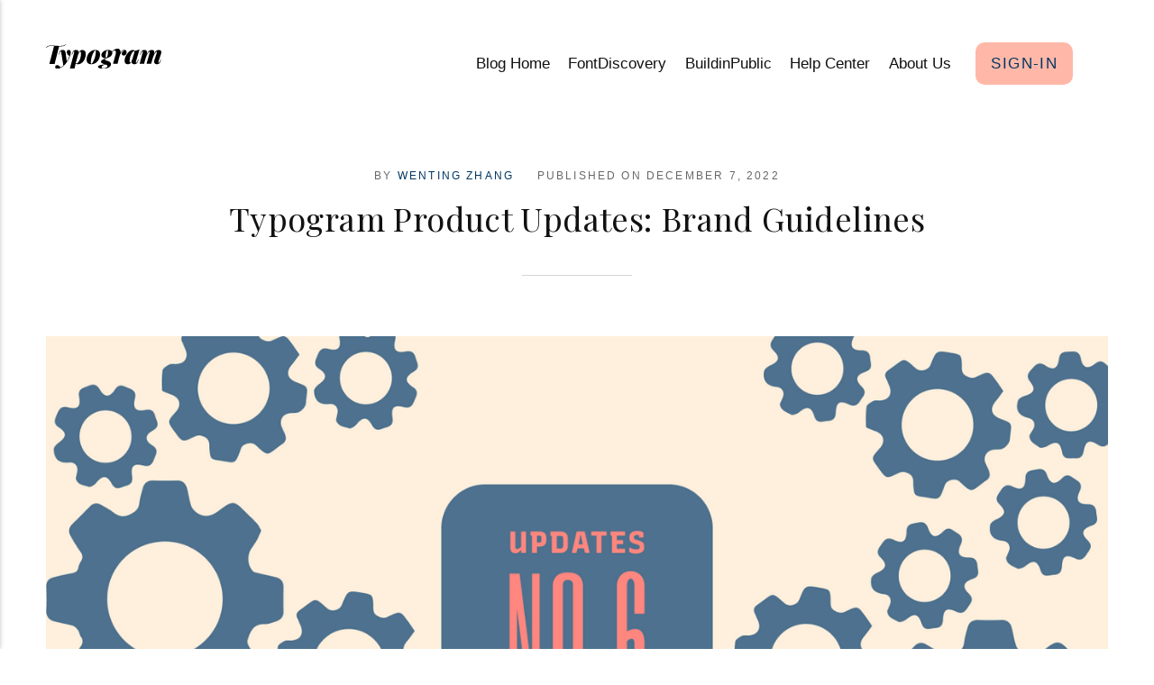

--- FILE ---
content_type: text/html; charset=utf-8
request_url: https://typogram.co/blog/typogram-product-updates-no6/
body_size: 5213
content:
<!DOCTYPE html><html lang="en"><head><meta charset="utf-8"><meta http-equiv="X-UA-Compatible" content="IE=edge"><meta name="viewport" content="width=device-width,initial-scale=1"><title>Typogram Product Updates: Brand Guidelines - Typogram Blog</title><meta name="description" content="Typogram's November build in public updates on brand guidelines features, including: Preview, publishing brand guidelines, and logo usage examples. "><meta name="generator" content="Publii Open-Source CMS for Static Site"><link rel="canonical" href="https://typogram.co/blog/typogram-product-updates-no6/"><link rel="alternate" type="application/atom+xml" href="https://typogram.co/blog/feed.xml" title="Typogram Blog - RSS"><link rel="alternate" type="application/json" href="https://typogram.co/blog/feed.json" title="Typogram Blog - JSON"><meta property="og:title" content="Typogram Product Updates: Brand Guidelines"><meta property="og:image" content="https://typogram.co/blog/media/posts/36/cover_novUpdate.png"><meta property="og:image:width" content="1456"><meta property="og:image:height" content="761"><meta property="og:site_name" content="Typogram Blog"><meta property="og:description" content="Typogram's November build in public updates on brand guidelines features, including: Preview, publishing brand guidelines, and logo usage examples. "><meta property="og:url" content="https://typogram.co/blog/typogram-product-updates-no6/"><meta property="og:type" content="article"><link rel="shortcut icon" href="https://typogram.co/blog/media/website/typogram-profile.png" type="image/png"><link rel="preconnect" href="https://fonts.gstatic.com/" crossorigin><link href="https://fonts.googleapis.com/css?family=Playfair+Display:400,700&amp;subset=latin-ext&amp;display=swap" rel="stylesheet"><style>:root{--body-font:-apple-system,BlinkMacSystemFont,"Segoe UI",Roboto,Oxygen,Ubuntu,Cantarell,"Fira Sans","Droid Sans","Helvetica Neue",Arial,sans-serif,"Apple Color Emoji","Segoe UI Emoji","Segoe UI Symbol";--heading-font:'Playfair Display',serif;--logo-font:var(--heading-font);--menu-font:var(--heading-font)}</style><link rel="stylesheet" href="https://typogram.co/blog/assets/css/style.css?v=d8ade74f98a723418bc56fd409680b00"><script type="application/ld+json">{"@context":"http://schema.org","@type":"Article","mainEntityOfPage":{"@type":"WebPage","@id":"https://typogram.co/blog/typogram-product-updates-no6/"},"headline":"Typogram Product Updates: Brand Guidelines","datePublished":"2022-12-07T18:04-05:00","dateModified":"2023-07-24T18:52-04:00","image":{"@type":"ImageObject","url":"https://typogram.co/blog/media/posts/36/cover_novUpdate.png","height":761,"width":1456},"description":"Typogram's November build in public updates on brand guidelines features, including: Preview, publishing brand guidelines, and logo usage examples. ","author":{"@type":"Person","name":"Wenting Zhang","url":"https://typogram.co/blog/authors/wenting-zhang/"},"publisher":{"@type":"Organization","name":"Wenting Zhang","logo":{"@type":"ImageObject","url":"https://typogram.co/blog/media/website/Typogram-logo.svg","height":500,"width":2396}}}</script><script src="https://challenges.cloudflare.com/turnstile/v0/api.js" defer="defer"></script></head><body><div class="container"><header class="header" id="js-header"><a href="https://www.typogram.co/" class="logo"><img src="https://typogram.co/blog/media/website/Typogram-logo.svg" alt="Typogram Blog"></a><nav class="navbar js-navbar"><button class="navbar__toggle js-toggle" aria-label="Menu"><span class="navbar__toggle-box"><span class="navbar__toggle-inner">Menu</span></span></button><ul class="navbar__menu"><li class="has-submenu"><a href="https://typogram.co/blog/" title="Home" target="_self" aria-haspopup="true">Blog Home</a><ul class="navbar__submenu level-2" aria-hidden="true"><li><a href="https://typogram.co/blog/tags/branding/" target="_self">Branding</a></li><li><a href="https://typogram.co/blog/tags/fonts-and-typography/" target="_self">Typography &amp; Fonts</a></li><li><a href="https://typogram.co/blog/tags/inside-typogram/" title="Inside Typogram" target="_self">Inside Typogram</a></li></ul></li><li><a href="https://typogram.co/font-discovery/" title="FontDiscovery, a weekly newsletter about font and design" target="_self">FontDiscovery</a></li><li><a href="https://typogram.co/build/" target="_self">BuildinPublic</a></li><li><a href="https://typogram.co/help" title="Help Center" target="_self">Help Center</a></li><li><a href="https://typogram.co/blog/about-us/" target="_self">About Us</a></li><li class="pre-order-button"><a href="https://typogram.co/sign-in" title="SIGN-IN" target="_self">Sign-in</a></li></ul></nav></header><main><article class="post post--featured wrapper"><header class="hero"><p class="post__meta">By <a href="https://typogram.co/blog/authors/wenting-zhang/" rel="author" title="Wenting Zhang">Wenting Zhang</a> Published on <time datetime="2022-12-07T18:04">December 7, 2022</time></p><h1 class="post__title">Typogram Product Updates: Brand Guidelines</h1></header><figure class="post__featured-image post__image--wide"><img src="https://typogram.co/blog/media/posts/36/cover_novUpdate.png" srcset="https://typogram.co/blog/media/posts/36/responsive/cover_novUpdate-xs.png 300w, https://typogram.co/blog/media/posts/36/responsive/cover_novUpdate-sm.png 480w, https://typogram.co/blog/media/posts/36/responsive/cover_novUpdate-md.png 768w, https://typogram.co/blog/media/posts/36/responsive/cover_novUpdate-lg.png 1024w, https://typogram.co/blog/media/posts/36/responsive/cover_novUpdate-xl.png 1360w, https://typogram.co/blog/media/posts/36/responsive/cover_novUpdate-2xl.png 1600w, https://typogram.co/blog/media/posts/36/responsive/cover_novUpdate-sm2.png 375w" sizes="(max-width: 1600px) 100vw, 1600px" loading="eager" height="761" width="1456" alt="november cover"></figure><div id="mc_embed_signup"><form class="validate" action="https://9faccd05.sibforms.com/serve/[base64]" method="post" novalidate="" target="_self"><div id="mc_embed_signup_scroll"><p align="center"><em>If you enjoyed this post, subscribe to get updates from our blog!</em></p><p align="center"><input id="bd-email" class="bd-email" name="EMAIL" type="email" placeholder="Enter your email"> <input class="bd-submit" type="submit" value="Subscribe"></p><div class="cf-turnstile" data-sitekey="0x4AAAAAABm81NRi5wMtHg9_" style="margin: 20px auto; width: 300px;"></div></div></form></div><hr><div class="post__entry"><blockquote><p>How is Typogram development going?</p></blockquote><p>We have been busy building our favorite logo design tool. Here are the features we have been working for November. (Missed the previous updates? See <a href="https://typogram.co/blog/typogram-product-update-no5/">October</a> and our archive <a href="https://typogram.co/blog/tags/inside-typogram/">here</a>)</p><hr><h1 id="brand-guidelines-revamp">Brand Guidelines Revamp</h1><p>One of our most important features is the brand guidelines, a useful reference page serving as a library for creative assets, and a shareable formula sheet for your brand. It is one of the earliest features we built and one of the last features to revisit in preparation for our launch in January 2023. You can check out <a href="https://typogram.co/app/brand-guidelines?brand=Toms+Frozen+Pet+Treats">a</a> <a href="https://typogram.co/app/brand-guidelines?brand=Accelerate+Yale">few</a> <a href="https://typogram.co/app/brand-guidelines?brand=DreamKit">examples</a> of our previous brand guidelines on our <a href="https://typogram.co/">home page</a>, under the Testimonials section. In the last few weeks, we completely revamped the brand guideline page.</p><p>We collected feedback from our pre-order customers and created this new design — a more dynamic layout with more breathing room. We also improved functionalities — making publishing a brand guidelines page more streamlined.</p><h2 id="preview-brand-guidelines">Preview Brand Guidelines</h2><p>After the last step — choosing the typography system, we can preview the brand guidelines on the same page before it is officially published. Our chosen brand typography and colors are directly reflected on the guidelines page: the heading, paragraph, and even the download button label styles on the guidelines page are coherent with your brand’s typography system, the color of the page background, text, and border are also using the grayscale colors from your brand color palettes.</p><figure class="post__image"><img loading="lazy" src="https://lh6.googleusercontent.com/zrcRuw9-uQ_65jbESXuWP9iGOuKMYgCv3pbO5_VT0wbNRHJ9H4phqzU6VisnEihpH19sczqgxlq9P0FGDjJP6uln3YYxlsdcY1i4n6Laxex5sbzJLCrSBJn8Vv42VbKUbcHh7J71lPy9gmrdedZ4WS0MzRUi4K_WTXvO9fwVWBFUOywgEv-avNZaxk7qOw" alt="Preview Brand Guidelines" data-is-external-image="true"></figure><figcaption align="center">Your previous design choices applied to the brand guidelines page, such as the title typeface</figcaption><h2 id="publish-brand-guidelines">Publish Brand Guidelines</h2><p>After making sure everything looks good to go, we can click on Publish Brand Guidelines button to finish off our Typogram journey. A new public page is created and opened in a new tab, which is used for sharing.</p><figure class="post__image"><img loading="lazy" src="https://lh4.googleusercontent.com/o8zsrGrh_idC2bja8K5-PBzD60AeNmHeENMZKiV8L8jypiFEHzOUSha2W9hOyJLX3jBNK_q5b28lIvHoff3ICv5NyQwNy8kHGpOe69YF9RkWuVELYYGZGlNavpPf9mqK-uS-zvvDX1I8KKAFgyCfL8zQPS9zgJn9ry02kn0wox6Rr0Xd_4jZESFkLrLUsA" alt="Publish Brand Guidelines" data-is-external-image="true"></figure><figcaption align="center">Preview and then hit “Publish” — the public brand guidelines is opened in a new tab upon publishing</figcaption><h2 id="introducing-typogram-brand-guidelines">Introducing Typogram Brand Guidelines</h2><p>And finally, here is an ultra-fast tour of the brand-new, completely revamped Brand Guidelines page. It has four sections: Overview, Logo, Colors, and Typography. One detail to point out is that we added a lot of logo misuse examples to make sure whoever needs to use your logo will not mistreat the logo graphically once given this brand guideline:</p><figure class="post__image"><img loading="lazy" src="https://lh3.googleusercontent.com/Fa96qH1B5gPW_0RBr_7ndJ3caOU4XOZ7NwsWZGMbCA9tFFM8LM2PFGCVy1phH3BAEpdR-G95DpwIaVH2fZumDlg26x0EBkkV-wbwPDZnCXqJj4BJsx2YS8AP6ox8dPHryuaEx4LfUGvjbFT39oRd_1ITD9i1mZROScMUy6m1hx5JSMO3pzsAMVZubJmddA" alt="Introducing Typogram Brand Guidelines" data-is-external-image="true"></figure><figcaption align="center">Scrolling through the Overview, Logo, Colors, and Typography sections.</figcaption><hr><p>And that’s it for this month! See you in the next update!</p></div><footer class="post__footer"><div class="post__last-updated">This article was updated on July 24, 2023</div><div class="post__footer__col"><ul class="post__tag"><li><a href="https://typogram.co/blog/tags/inside-typogram/">Inside Typogram</a></li><li><a href="https://typogram.co/blog/tags/startups/">Startups</a></li></ul><div class="post__share"><a href="https://twitter.com/share?url=https%3A%2F%2Ftypogram.co%2Fblog%2Ftypogram-product-updates-no6%2F&amp;via=typogramco&amp;text=Typogram%20Product%20Updates%3A%20Brand%20Guidelines" class="js-share twitter" aria-label="Share with Twitter" rel="nofollow noopener noreferrer"><svg class="icon"><use xlink:href="https://typogram.co/blog/assets/svg/svg-map.svg#twitter"/></svg></a></div></div><nav class="post__nav"><div class="post__nav__prev">Previous Post<h5><a href="https://typogram.co/blog/typogram-product-update-no5/" class="inverse" rel="prev">Typogram Product Update: Color Selections</a></h5></div><div class="post__nav__next">Next Post<h5><a href="https://typogram.co/blog/typogram-product-updates-no7/" class="inverse" rel="next">Typogram Product Updates: App Walkthrough</a></h5></div></nav><div class="post__related"><h3 class="u-h5">Related posts</h3><div class="post__related__wrap"><figure><a href="https://typogram.co/blog/typogram-product-update-no3/"><img src="https://typogram.co/blog/media/posts/31/responsive/Cover_no_3-xs.png" loading="lazy" alt=""></a><figcaption><h4><a href="https://typogram.co/blog/typogram-product-update-no3/" class="inverse">Typogram Product Update: New Partnership</a></h4><time datetime="2022-08-31T12:18">August 31, 2022</time></figcaption></figure><figure><a href="https://typogram.co/blog/typogram-product-update-july-2022/"><img src="https://typogram.co/blog/media/posts/30/responsive/julyUpdateCover_no_2-xs.png" loading="lazy" alt=""></a><figcaption><h4><a href="https://typogram.co/blog/typogram-product-update-july-2022/" class="inverse">Typogram Product Update: Editable Icons</a></h4><time datetime="2022-07-27T16:51">July 27, 2022</time></figcaption></figure><figure><a href="https://typogram.co/blog/typogram-product-update-june-2022/"><img src="https://typogram.co/blog/media/posts/24/responsive/cover_june_no1-xs.png" loading="lazy" alt=""></a><figcaption><h4><a href="https://typogram.co/blog/typogram-product-update-june-2022/" class="inverse">Typogram Product Update: Multiple Canvases</a></h4><time datetime="2022-06-21T19:30">June 21, 2022</time></figcaption></figure></div></div></footer></article></main><footer class="footer"><div class="footer__copyright">Project by <a href="https://www.typogram.co/">Typogram</a></div><div class="footer__social"><a href="https://twitter.com/typogramco" class="twitter" aria-label="Twitter"><svg class="icon"><use xlink:href="https://typogram.co/blog/assets/svg/svg-map.svg#twitter"/></svg> </a><a href="https://www.instagram.com/typogramco/" class="instagram" aria-label="Instagram"><svg class="icon"><use xlink:href="https://typogram.co/blog/assets/svg/svg-map.svg#instagram"/></svg></a></div></footer></div><script defer="defer" src="https://typogram.co/blog/assets/js/scripts.min.js?v=b1f07db09e44ca999e985e714f8eba4e"></script><script>window.publiiThemeMenuConfig={mobileMenuMode:'sidebar',animationSpeed:300,submenuWidth: 'auto',doubleClickTime:500,mobileMenuExpandableSubmenus:true,relatedContainerForOverlayMenuSelector:'.navbar'};</script><script>/*<![CDATA[*/var images=document.querySelectorAll("img[loading]");for(var i=0;i<images.length;i++){if(images[i].complete){images[i].classList.add("is-loaded")}else{images[i].addEventListener("load",function(){this.classList.add("is-loaded")},false)}};/*]]>*/</script><div id="brevo_embed_signup"><form class="validate" action="https://9faccd05.sibforms.com/serve/[base64]" method="post" novalidate="" target="_self"><div id="brevo_embed_signup_scroll"><p align="center"><em>If you enjoyed this post, subscribe to get updates from our blog!</em></p><p align="center"><input id="bd-email" class="bd-email" name="EMAIL" type="email" placeholder="Enter your email"> <input class="bd-submit" type="submit" value="Subscribe"></p><div class="cf-turnstile" data-sitekey="0x4AAAAAABm81NRi5wMtHg9_" style="margin: 20px auto; width: 300px;"></div></div></form></div><script defer src="https://static.cloudflareinsights.com/beacon.min.js/vcd15cbe7772f49c399c6a5babf22c1241717689176015" integrity="sha512-ZpsOmlRQV6y907TI0dKBHq9Md29nnaEIPlkf84rnaERnq6zvWvPUqr2ft8M1aS28oN72PdrCzSjY4U6VaAw1EQ==" data-cf-beacon='{"version":"2024.11.0","token":"95222e7d7c7546559bd6fd70599e0672","r":1,"server_timing":{"name":{"cfCacheStatus":true,"cfEdge":true,"cfExtPri":true,"cfL4":true,"cfOrigin":true,"cfSpeedBrain":true},"location_startswith":null}}' crossorigin="anonymous"></script>
</body></html>

--- FILE ---
content_type: application/javascript
request_url: https://typogram.co/blog/assets/js/scripts.min.js?v=b1f07db09e44ca999e985e714f8eba4e
body_size: 2045
content:
var new_scroll_position=0;var last_scroll_position;var header=document.getElementById("js-header");var stickyMenu=document.getElementById("js-navbar-menu");window.addEventListener("scroll",function(a){last_scroll_position=window.scrollY;if(new_scroll_position<last_scroll_position&&last_scroll_position>90){header.classList.remove("is-visible");header.classList.add("is-hidden")}else{if(new_scroll_position>last_scroll_position&&last_scroll_position>89){header.classList.remove("is-hidden");header.classList.add("is-visible");if(stickyMenu){stickyMenu.classList.add("is-sticky")}}}if(last_scroll_position<1){header.classList.remove("is-visible");if(stickyMenu){stickyMenu.classList.remove("is-sticky")}}new_scroll_position=last_scroll_position});(function(e){var d={mobileMenuMode:"overlay",animationSpeed:300,submenuWidth:300,doubleClickTime:500,mobileMenuExpandableSubmenus:false,isHoverMenu:true,wrapperSelector:".navbar",buttonSelector:".navbar__toggle",menuSelector:".navbar__menu",submenuSelector:".navbar__submenu",mobileMenuSidebarLogoSelector:null,mobileMenuSidebarLogoUrl:null,relatedContainerForOverlayMenuSelector:null,ariaButtonAttribute:"aria-haspopup",separatorItemClass:"is-separator",parentItemClass:"has-submenu",submenuLeftPositionClass:"is-left-submenu",submenuRightPositionClass:"is-right-submenu",mobileMenuOverlayClass:"navbar_mobile_overlay",mobileMenuSubmenuWrapperClass:"navbar__submenu_wrapper",mobileMenuSidebarClass:"navbar_mobile_sidebar",mobileMenuSidebarOverlayClass:"navbar_mobile_sidebar__overlay",hiddenElementClass:"is-hidden",openedMenuClass:"is-active",noScrollClass:"no-scroll",relatedContainerForOverlayMenuClass:"is-visible"};var b={};Object.keys(d).forEach(function(m){b[m]=d[m]});if(typeof e==="object"){Object.keys(e).forEach(function(m){b[m]=e[m]})}function l(){if(!document.querySelectorAll(b.wrapperSelector).length){return}c();if(b.mobileMenuMode==="overlay"){j()}else{if(b.mobileMenuMode==="sidebar"){i()}}k();if(!b.isHoverMenu){f()}}function c(){var m=document.querySelectorAll(b.wrapperSelector+" ."+b.parentItemClass);for(var o=0;o<m.length;o++){var n=b.isHoverMenu?"mouseenter":"click";m[o].addEventListener(n,function(){var r=this.querySelector(b.submenuSelector);var q=this.getBoundingClientRect().left;var p=2;if(this.parentNode===document.querySelector(b.menuSelector)){p=1}if(b.submenuWidth!=="auto"){var t=q+(b.submenuWidth*p);if(window.innerWidth<t){r.classList.remove(b.submenuLeftPositionClass);r.classList.add(b.submenuRightPositionClass)}else{r.classList.remove(b.submenuRightPositionClass);r.classList.add(b.submenuLeftPositionClass)}}else{var t=0;var s=0;if(p===1){t=q+r.clientWidth}else{t=q+this.clientWidth+r.clientWidth}if(window.innerWidth<t){r.classList.remove(b.submenuLeftPositionClass);r.classList.add(b.submenuRightPositionClass);s=-1*r.clientWidth;r.removeAttribute("style");if(p===1){s=0;r.style.right=s+"px"}else{r.style.right=this.clientWidth+"px"}}else{r.classList.remove(b.submenuRightPositionClass);r.classList.add(b.submenuLeftPositionClass);s=this.clientWidth;if(p===1){s=0}r.removeAttribute("style");r.style.left=s+"px"}}r.setAttribute("aria-hidden",false)});if(b.isHoverMenu){m[o].addEventListener("mouseleave",function(){var p=this.querySelector(b.submenuSelector);p.removeAttribute("style");p.setAttribute("aria-hidden",true)})}}}function j(){var o=document.createElement("div");o.classList.add(b.mobileMenuOverlayClass);o.classList.add(b.hiddenElementClass);var m=document.querySelector(b.menuSelector).outerHTML;o.innerHTML=m;document.body.appendChild(o);if(b.mobileMenuExpandableSubmenus){h(o);a(o)}var n=document.querySelector(b.buttonSelector);n.addEventListener("click",function(){var p=document.querySelector(b.relatedContainerForOverlayMenuSelector);o.classList.toggle(b.hiddenElementClass);n.classList.toggle(b.openedMenuClass);n.setAttribute(b.ariaButtonAttribute,n.classList.contains(b.openedMenuClass));if(n.classList.contains(b.openedMenuClass)){document.documentElement.classList.add(b.noScrollClass);if(p){p.classList.add(b.relatedContainerForOverlayMenuClass)}}else{document.documentElement.classList.remove(b.noScrollClass);if(p){p.classList.remove(b.relatedContainerForOverlayMenuClass)}}})}function i(){var o=document.createElement("div");o.classList.add(b.mobileMenuSidebarClass);o.classList.add(b.hiddenElementClass);var m="";if(b.mobileMenuSidebarLogoSelector!==null){m=document.querySelector(b.mobileMenuSidebarLogoSelector).outerHTML}else{if(b.mobileMenuSidebarLogoUrl!==null){m='<img src="'+b.mobileMenuSidebarLogoUrl+'" alt="" />'}}m+=document.querySelector(b.menuSelector).outerHTML;o.innerHTML=m;var p=document.createElement("div");p.classList.add(b.mobileMenuSidebarOverlayClass);p.classList.add(b.hiddenElementClass);document.body.appendChild(p);document.body.appendChild(o);if(b.mobileMenuExpandableSubmenus){h(o);a(o)}o.addEventListener("click",function(q){q.stopPropagation()});p.addEventListener("click",function(){o.classList.add(b.hiddenElementClass);p.classList.add(b.hiddenElementClass);n.classList.remove(b.openedMenuClass);n.setAttribute(b.ariaButtonAttribute,false);document.documentElement.classList.remove(b.noScrollClass)});var n=document.querySelector(b.buttonSelector);n.addEventListener("click",function(){o.classList.toggle(b.hiddenElementClass);p.classList.toggle(b.hiddenElementClass);n.classList.toggle(b.openedMenuClass);n.setAttribute(b.ariaButtonAttribute,n.classList.contains(b.openedMenuClass));document.documentElement.classList.toggle(b.noScrollClass)})}function h(o){var m=o.querySelectorAll(b.submenuSelector);for(var n=0;n<m.length;n++){var p=document.createElement("div");p.classList.add(b.mobileMenuSubmenuWrapperClass);m[n].parentNode.insertBefore(p,m[n]);p.appendChild(m[n])}}function a(p){var n=p.querySelectorAll("."+b.parentItemClass);for(var o=0;o<n.length;o++){n[o].addEventListener("click",function(u){u.stopPropagation();var s=this.querySelector("."+b.mobileMenuSubmenuWrapperClass);var t=s.firstElementChild;if(s.classList.contains(b.openedMenuClass)){var r=t.clientHeight;s.style.height=r+"px";setTimeout(function(){s.style.height="0px"},0);setTimeout(function(){s.removeAttribute("style");s.classList.remove(b.openedMenuClass)},b.animationSpeed);t.setAttribute("aria-hidden",true);t.parentNode.firstElementChild.setAttribute("aria-expanded",false)}else{var r=t.clientHeight;s.classList.add(b.openedMenuClass);s.style.height="0px";setTimeout(function(){s.style.height=r+"px"},0);setTimeout(function(){s.removeAttribute("style")},b.animationSpeed);t.setAttribute("aria-hidden",false);t.parentNode.firstElementChild.setAttribute("aria-expanded",true)}});var q=n[o].children;for(var m=0;m<q.length;m++){if(q[m].tagName==="A"){q[m].addEventListener("click",function(t){var r=parseInt(this.getAttribute("data-last-click"),10);var s=+new Date();if(isNaN(r)){t.preventDefault();this.setAttribute("data-last-click",s)}else{if(r+b.doubleClickTime<=s){t.preventDefault();this.setAttribute("data-last-click",s)}else{if(r+b.doubleClickTime>s){t.stopPropagation();g(this,true)}}}})}}}}function f(){var n=document.querySelectorAll(b.wrapperSelector+" *[aria-hidden]");for(var o=0;o<n.length;o++){var m=n[o];if(m.parentNode.classList.contains("active")||m.parentNode.classList.contains("active-parent")){m.setAttribute("aria-hidden","false");m.parentNode.firstElementChild.setAttribute("aria-expanded",true)}else{m.setAttribute("aria-hidden","true");m.parentNode.firstElementChild.setAttribute("aria-expanded",false)}}}function k(){var m=document.querySelectorAll(b.menuSelector+" a");for(var n=0;n<m.length;n++){if(m[n].parentNode.classList.contains(b.parentItemClass)){continue}m[n].addEventListener("click",function(o){g(this,false)})}}function g(n,q){if(q===false){if(n.parentNode.classList.contains(b.parentItemClass)){return}}var m=document.querySelector(b.relatedContainerForOverlayMenuSelector);var p=document.querySelector(b.buttonSelector);var o=document.querySelector("."+b.mobileMenuOverlayClass);if(!o){o=document.querySelector("."+b.mobileMenuSidebarClass)}o.classList.add(b.hiddenElementClass);p.classList.remove(b.openedMenuClass);p.setAttribute(b.ariaButtonAttribute,false);document.documentElement.classList.remove(b.noScrollClass);if(m){m.classList.remove(b.relatedContainerForOverlayMenuClass)}var r=document.querySelector("."+b.mobileMenuSidebarOverlayClass);if(r){r.classList.add(b.hiddenElementClass)}}l()})(window.publiiThemeMenuConfig);(function(){let shareButton=document.querySelector(".js-post__share-button");let sharePopup=document.querySelector(".js-post__share-popup");if(shareButton){sharePopup.addEventListener("click",function(a){a.stopPropagation()});shareButton.addEventListener("click",function(a){a.preventDefault();a.stopPropagation();sharePopup.classList.toggle("is-visible")});document.body.addEventListener("click",function(){sharePopup.classList.remove("is-visible")})}var c={Link:".js-share",Width:500,Height:500};var e=document.querySelectorAll(c.Link);for(var d=0;d<e.length;d++){e[d].onclick=b}function b(j){j=(j?j:window.event);var h=(j.target?j.target:j.srcElement);if(sharePopup){sharePopup.classList.remove("is-visible")}var g=Math.floor(((screen.availWidth||1024)-c.Width)/2),f=Math.floor(((screen.availHeight||700)-c.Height)/2);var i=h.href?h.href:h.parentNode.href;var a=window.open(i,"social","width="+c.Width+",height="+c.Height+",left="+g+",top="+f+",location=0,menubar=0,toolbar=0,status=0,scrollbars=1,resizable=1");if(a){a.focus();if(j.preventDefault){j.preventDefault()}j.returnValue=false}return !!a}})();var searchButton=document.querySelector(".js-search-btn");searchOverlay=document.querySelector(".js-search-overlay");searchInput=document.querySelector(".js-search-input");if(searchButton){searchButton.addEventListener("click",function(){searchOverlay.classList.toggle("expanded");setTimeout(function(){if(searchOverlay.classList.contains("expanded")){searchInput.focus()}},60)});searchOverlay.addEventListener("click",function(a){a.stopPropagation()});searchButton.addEventListener("click",function(a){a.stopPropagation()});document.body.addEventListener("click",function(){searchOverlay.classList.remove("expanded")})};

--- FILE ---
content_type: image/svg+xml
request_url: https://typogram.co/blog/media/website/Typogram-logo.svg
body_size: 740
content:
<svg xmlns="http://www.w3.org/2000/svg"  viewBox="0 0 2396 500"><path d="M70 401h109l93-354c59 0 113-3 145-42l-8-5c-12 16-44 28-59 31-32 6-88 5-141 1-45-3-80-5-105-5-44 0-81 9-104 43l12 5c15-32 53-39 94-39 16 0 36 1 61 3zm516-234l-90 328h96l23-98c11 6 37 11 50 11 65 0 117-52 142-113 13-32 19-63 19-92 0-50-19-86-73-86-34 0-59 26-77 60 5-29-3-60-52-60-36 0-64 20-76 54l-15 42h10l12-32c9-23 18-34 26-34s7 13 5 20zm1507 24c9-44 0-74-49-74-36 0-64 20-76 54l-15 42h10l12-32c9-23 18-34 28-34s9 12 6 22l-65 231h94l21-80c14-53 34-93 49-121 16-29 30-44 43-44 9 0 6 7 1 23l-64 222h95l22-75c18-60 36-104 53-130 17-27 31-40 42-40 5 0 5 11 0 23l-46 138c-5 16-8 30-8 42 0 29 20 50 57 50 38 0 64-19 76-55l13-39h-10l-11 30c-8 22-18 33-28 33s-11-10-7-22l53-158c5-15 7-28 7-38q0-42-48-42c-22 0-42 6-60 19-17 13-33 37-49 71l3-10c4-15 6-27 6-38 0-28-16-42-47-42-58 0-87 38-115 98zm-150-85c-30 12-67 26-97 26l-5 18c-2-20-18-33-38-33-57 0-113 62-144 121-19 36-26 70-26 103 0 44 22 67 65 67 41 0 67-21 81-61v10c0 31 17 51 55 51s64-19 76-55l13-39h-10l-11 30c-8 22-18 33-28 33-11 0-10-9-6-22zM713 284c-16 48-46 106-82 106-4 0-9-1-14-2l48-170c12-29 31-66 50-66 11 0 12 23 12 43a280 280 0 01-14 89zm305-20c-14 46-51 133-76 133-9 0-11-10-11-30 0-31 6-65 17-103 14-49 52-137 78-137 6 0 9 15 9 31 0 33-6 69-17 106zm105-57c0-56-31-90-95-90-108 0-185 93-185 200 0 60 34 91 95 91 108 0 185-94 185-201zm712-41l-38 127c-11 36-28 78-48 78-12 0-12-11-12-28 0-30 5-61 15-92 14-42 47-108 73-108 8 0 11 11 10 23zm-289 10c18-39 45-63 76-63s53 22 53 53c0 37-27 66-62 66-28 0-39-17-39-39 0-35 31-63 60-65a31 31 0 00-17-5c-18 0-37 16-49 33-18 26-32 62-43 93l-39 149h-94l54-190c13-47 4-80-21-80-16 0-36 16-54 32l-5-8c26-30 81-62 120-62 40 0 70 36 60 86zm-263 39a278.41 278.41 0 006-58c0-21-4-30-12-30-16 0-29 35-33 60a348.14 348.14 0 00-5 58c0 21 2 30 10 30 20 0 30-40 34-60zm95-37c0 52-50 87-106 104-26 8-49 20-49 30s10 14 67 32c34 11 60 32 60 65 0 60-88 91-166 91-44 0-105-12-105-41 0-28 61-38 89-41 16-2 49-7 64-13l6 8c-50 6-83 37-83 54 0 14 20 25 38 25 39 0 86-24 86-51 0-13-26-21-60-32s-79-25-79-50c0-33 50-53 104-74h-6c-49 0-88-17-88-61 0-62 69-107 141-107 53 0 87 19 87 61zm-864-10c0-34-14-51-41-51-24 0-41 12-41 43 0 33 23 62 55 81-14 39-32 75-56 109l-23-170c-6-42-22-63-63-63-36 0-56 18-68 54l-13 39h10l10-29c6-18 15-34 22-34 6 0 8 7 11 23l43 263c-18 16-38 30-61 40-18-31-40-47-66-47-12 0-23 4-31 11-7 8-11 17-11 28s4 19 11 26q12 9 33 9a125.35 125.35 0 0031-4c24-6 48-17 73-34 24-16 47-37 70-64 29-35 53-74 74-118 20-43 31-81 31-112z"/></svg>